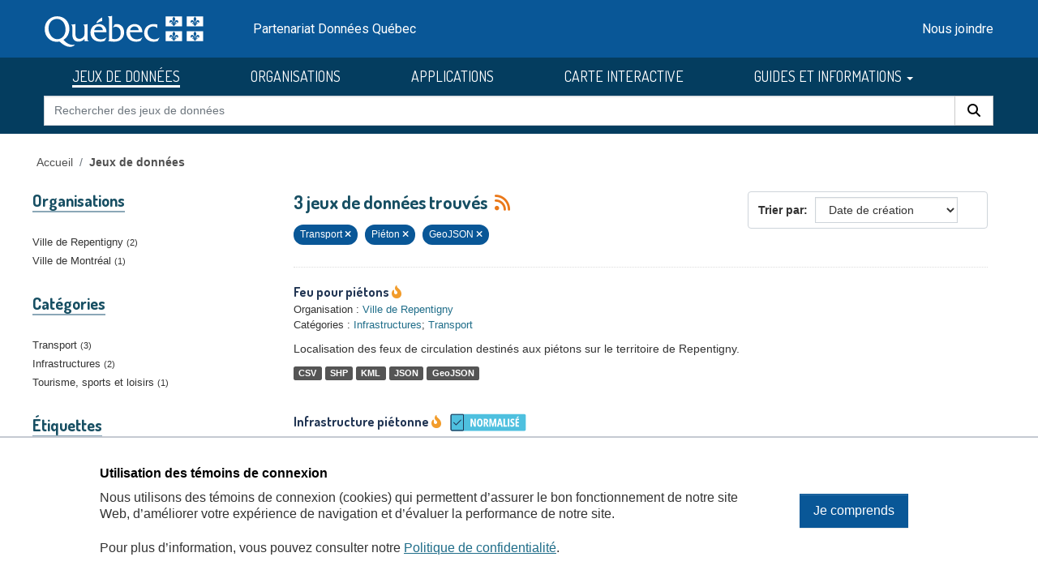

--- FILE ---
content_type: text/css
request_url: https://donneesquebec.ca/recherche/webassets/dqc_hierarchy/2131ea14_dqc_hierarchy_css.css
body_size: 684
content:
/* CSS Document */
/* @import 'elements/organization.scss'; */

.dqc-row {
    margin-bottom: 15px;
}
.dqc-hierarchy-logo {
    vertical-align: middle;
    max-width: 159px;
    max-height: 77px;
    margin-top: 5px;
    margin-bottom: 5px;
}

@media (max-width:991px) {
  .panel-collapse .dqc-hierarchy-logo {
    max-width: 120px;
    max-height: 58px;
  }  
}

#publisher-tree h2 {
    margin-top: 20px;
}

#publisher-tree .accordion-item {
    border: none;
}

#publisher-tree a.accordion-button {
    text-decoration: none;
}

#publisher-tree .accordion-button {
    padding-top: 0px;
    padding-right: 15px;
    padding-bottom: 10px;
    padding-left: 0px;
    color: #1f6d89;
}

#publisher-tree .accordion-button::after {
    display: none;
}

#publisher-tree .accordion-button:focus {
    border: none;
    box-shadow: none;
}

#publisher-tree .accordion-button:not(.collapsed) {
    background-color: inherit;
    box-shadow: none;
}

.dqc-participating-orgs {
    padding-left: 3px;
}

#publisher-tree .dqc-icon-open {
    display: inline;
}

#publisher-tree .collapsed .dqc-icon-open {
    display: none;
}

#publisher-tree .dqc-icon-closed {
    display: none;
}

#publisher-tree .collapsed .dqc-icon-closed {
    display: inline;
}

#publisher-tree .panel-collapse {
    margin-left: 35px;
}

#publisher-tree h3 a {
    font-size: 16px;
}

.dqc-hierarchy-nav-logo img {
    max-width: 150px;
    margin: auto;
}

.dqc-hierarchy-nav-hr {
    margin-top: 0px;
    margin-bottom: 5px;
}

.dqc-hierarchy-nav-item a {
    font-size: 12px;
    color: #333333 !important;
    line-height: 1.42857143;
}

.org-list {
  display: flex;
  flex-direction: column;
  gap: 1rem;
}

.org-block {
  display: grid;
  grid-template-columns: 150px 1fr;
  align-items: start;
  gap: 1rem;
  padding: 0.5rem 0;
}

.org-left {
  display: flex;
  justify-content: center;
  align-items: center;
}

.org-left img {
  object-fit: contain;
}

.org-right {
  flex: 1;
}

.dqc-hierarchy-logo {
  width: 120px;
  object-fit: contain;
  flex-shrink: 0;
}

.dqc-truncate-to-200 {
  flex: 1;
  display: flex;
  align-items: center;
  height: 100%;
}

.org-title {
  color: #1f6d89;
}

@media (max-width: 700px) {
  .org-block {
    grid-template-columns: 1fr;
  }

  .org-left {
    width: 100%;
    margin-bottom: 0.5rem;
  }

  .org-left,
  .org-right {
    text-align: center;
  }
}



--- FILE ---
content_type: image/svg+xml; charset=utf-8
request_url: https://donneesquebec.ca/recherche/images/Icone_normalise.svg
body_size: 3348
content:
<?xml version="1.0" encoding="UTF-8" standalone="no"?>
<svg
   id="Calque_1"
   width="107"
   height="25"
   viewBox="0 0 107 25"
   version="1.1"
   sodipodi:docname="Icone_normalise.svg"
   inkscape:version="1.2 (dc2aedaf03, 2022-05-15)"
   xmlns:inkscape="http://www.inkscape.org/namespaces/inkscape"
   xmlns:sodipodi="http://sodipodi.sourceforge.net/DTD/sodipodi-0.dtd"
   xmlns="http://www.w3.org/2000/svg"
   xmlns:svg="http://www.w3.org/2000/svg">
  <sodipodi:namedview
     id="namedview117"
     pagecolor="#ffffff"
     bordercolor="#000000"
     borderopacity="0.25"
     inkscape:showpageshadow="2"
     inkscape:pageopacity="0.0"
     inkscape:pagecheckerboard="0"
     inkscape:deskcolor="#d1d1d1"
     showgrid="false"
     inkscape:zoom="11.025862"
     inkscape:cx="57.954652"
     inkscape:cy="12.516028"
     inkscape:window-width="1920"
     inkscape:window-height="1017"
     inkscape:window-x="-8"
     inkscape:window-y="-8"
     inkscape:window-maximized="1"
     inkscape:current-layer="Calque_1" />
  <defs
     id="defs82">
    <style
       id="style80">.cls-1{fill:#4ec0df;}.cls-2{fill:#fff;}.cls-3{fill:#223654;}</style>
  </defs>
  <rect
     class="cls-1"
     x="1.1805"
     y="0.8239876"
     width="105.3195"
     height="23.4694"
     rx="1.9024"
     ry="1.9024"
     id="rect84" />
  <g
     id="g94"
     transform="translate(0,0.27208757)">
    <path
       class="cls-1"
       d="M 17.7478,24.0519 H 2.4522 C 1.486,24.0519 0.7,23.2659 0.7,22.2997 V 2.3041 C 0.7,1.3379 1.486,0.5519 2.4522,0.5519 h 15.2957 c 0.9662,0 1.7522,0.786 1.7522,1.7522 v 19.9957 c 0,0.9662 -0.786,1.7522 -1.7522,1.7522 z"
       id="path86" />
    <g
       id="g92">
      <path
         class="cls-3"
         d="M 17.7478,24.0519 H 2.4522 C 1.486,24.0519 0.7,23.2659 0.7,22.2997 V 2.3041 C 0.7,1.3379 1.486,0.5519 2.4522,0.5519 h 15.2957 c 0.9662,0 1.7522,0.786 1.7522,1.7522 v 19.9957 c 0,0.9662 -0.786,1.7522 -1.7522,1.7522 z M 2.4522,1.7269 c -0.3178,0 -0.5772,0.2588 -0.5772,0.5772 v 19.9957 c 0,0.3184 0.2593,0.5772 0.5772,0.5772 h 15.2957 c 0.3178,0 0.5772,-0.2588 0.5772,-0.5772 V 2.3041 c 0,-0.3184 -0.2593,-0.5772 -0.5772,-0.5772 z"
         id="path88" />
      <path
         class="cls-3"
         d="m 8.3444,16.1976 c -0.1503,0 -0.3006,-0.0574 -0.4154,-0.1721 L 4.6909,12.7874 c -0.2295,-0.2295 -0.2295,-0.6013 0,-0.8308 0.2295,-0.2295 0.6013,-0.2295 0.8308,0 l 2.8228,2.8228 6.334,-6.334 c 0.2295,-0.2295 0.6013,-0.2295 0.8308,0 0.2295,0.2295 0.2295,0.6013 0,0.8308 l -6.7494,6.7494 c -0.1147,0.1147 -0.2651,0.1721 -0.4154,0.1721 z"
         id="path90" />
    </g>
  </g>
  <g
     id="g114"
     transform="translate(-1.0883503,0.27208757)">
    <path
       class="cls-2"
       d="m 37.4004,18.0664 h -2.4648 l -3.1953,-7.6167 h -0.0596 c 0.0293,0.3535 0.0527,0.686 0.0703,0.9971 0.0176,0.3111 0.0303,0.5962 0.0381,0.855 0.0068,0.2588 0.0107,0.4927 0.0107,0.7021 v 5.0625 H 29.8437 V 7.1494 h 2.4492 l 3.1807,7.4443 h 0.0596 c -0.0195,-0.3428 -0.0371,-0.6631 -0.0518,-0.959 -0.0156,-0.2964 -0.0273,-0.5713 -0.0381,-0.8252 -0.0098,-0.2539 -0.0146,-0.4854 -0.0146,-0.6943 V 7.1494 h 1.9717 z"
       id="path96" />
    <path
       class="cls-2"
       d="m 46.7861,12.5928 c 0,0.8662 -0.0801,1.6465 -0.2393,2.3408 -0.1592,0.6943 -0.3984,1.2861 -0.7168,1.7734 -0.3184,0.4883 -0.7207,0.8613 -1.2061,1.1201 -0.4854,0.2588 -1.0537,0.3887 -1.7061,0.3887 -0.6572,0 -1.2295,-0.1309 -1.7178,-0.3926 -0.4873,-0.2607 -0.8906,-0.6377 -1.209,-1.1309 -0.3193,-0.4932 -0.5576,-1.085 -0.7168,-1.7773 -0.1602,-0.6914 -0.2393,-1.4707 -0.2393,-2.3369 0,-1.2246 0.1465,-2.2524 0.4404,-3.084 0.2939,-0.8316 0.7295,-1.4585 1.3066,-1.8818 0.5771,-0.4229 1.2891,-0.6348 2.1357,-0.6348 0.8809,0 1.6064,0.2266 2.1768,0.6797 0.5704,0.4531 0.9941,1.0991 1.2734,1.9375 0.2783,0.8389 0.418,1.8384 0.418,2.998 z m -5.5781,0 c 0,0.8364 0.0645,1.5352 0.1943,2.0947 0.1289,0.5596 0.3213,0.9805 0.5752,1.2617 0.2539,0.2812 0.5674,0.4219 0.9404,0.4219 0.3779,0 0.6934,-0.1367 0.9443,-0.4102 0.252,-0.2744 0.4404,-0.6895 0.5674,-1.2471 0.127,-0.5576 0.1904,-1.2646 0.1904,-2.1211 0,-1.2793 -0.1416,-2.231 -0.4248,-2.856 -0.2842,-0.6245 -0.71,-0.937 -1.2773,-0.937 -0.373,0 -0.6865,0.1416 -0.9404,0.4253 -0.2539,0.2842 -0.4463,0.707 -0.5752,1.2695 -0.1299,0.5625 -0.1943,1.2622 -0.1943,2.0981 z"
       id="path98" />
    <path
       class="cls-2"
       d="m 50.96,7.1494 c 0.8066,0 1.4766,0.1172 2.0088,0.3511 0.5332,0.2339 0.9297,0.585 1.1914,1.0527 0.2617,0.4683 0.3916,1.0557 0.3916,1.7622 0,0.4482 -0.0547,0.855 -0.1641,1.2212 -0.1094,0.3657 -0.2803,0.6919 -0.5117,0.978 -0.2314,0.2861 -0.5264,0.5366 -0.8848,0.7505 l 2.248,4.8013 h -2.3076 l -1.7842,-4.2793 h -0.6279 v 4.2793 H 48.4218 V 7.1494 h 2.5381 z m -0.0146,1.7695 h -0.4258 v 3.2109 h 0.4707 c 0.4678,0 0.8223,-0.1416 1.0645,-0.4253 0.2412,-0.2842 0.3613,-0.7119 0.3613,-1.2847 0,-0.5127 -0.1201,-0.8911 -0.3613,-1.1348 C 51.8126,9.0409 51.4435,8.9188 50.9454,8.9188 Z"
       id="path100" />
    <path
       class="cls-2"
       d="M 60.3242,18.0664 58.166,10.0093 h -0.0596 c 0.0244,0.3335 0.0449,0.6475 0.0596,0.9409 0.0146,0.2939 0.0264,0.5649 0.0342,0.814 0.0068,0.249 0.0107,0.4731 0.0107,0.6719 v 5.6304 H 56.2548 V 7.1494 h 2.8896 L 61.16,14.624 h 0.0527 l 2.0156,-7.4746 h 2.875 v 10.917 h -2.001 v -5.645 c 0,-0.2241 0.0039,-0.4595 0.0107,-0.7056 0.0078,-0.2466 0.0176,-0.5103 0.0303,-0.7915 0.0127,-0.2812 0.0283,-0.5815 0.0488,-0.8999 h -0.0596 l -2.1738,8.042 h -1.6348 z"
       id="path102" />
    <path
       class="cls-2"
       d="M 72.8916,18.0664 72.3242,15.4375 H 69.8974 L 69.33,18.0664 h -2.248 l 2.6436,-10.917 h 2.71 l 2.6885,10.917 H 72.8917 Z M 72.0029,13.6162 71.4131,10.7261 C 71.3731,10.4873 71.335,10.2534 71.2969,10.0244 71.2598,9.7954 71.2246,9.5752 71.1924,9.3633 71.1602,9.1519 71.1319,8.9541 71.1065,8.77 c -0.0146,0.1743 -0.0371,0.3657 -0.0664,0.5747 -0.0303,0.209 -0.0654,0.4282 -0.1045,0.6572 -0.04,0.229 -0.085,0.4604 -0.1348,0.6943 l -0.583,2.9199 h 1.7852 z"
       id="path104" />
    <path
       class="cls-2"
       d="M 76.1025,18.0664 V 7.1494 h 2.0977 v 9.0947 h 2.9053 v 1.8223 h -5.0029 z"
       id="path106" />
    <path
       class="cls-2"
       d="M 82.3076,18.0664 V 7.1494 h 2.0977 v 10.917 z"
       id="path108" />
    <path
       class="cls-2"
       d="m 91.626,14.8701 c 0,0.6572 -0.1318,1.2373 -0.3955,1.7402 -0.2637,0.5029 -0.6357,0.8965 -1.1162,1.1797 -0.4805,0.2842 -1.0469,0.4258 -1.6992,0.4258 -0.3037,0 -0.5967,-0.0186 -0.8809,-0.0557 C 87.251,18.122 86.9717,18.0605 86.6983,17.9726 86.4239,17.8857 86.1504,17.7705 85.877,17.6259 v -2.1436 c 0.3975,0.2588 0.8105,0.4561 1.2393,0.5898 0.4277,0.1348 0.8242,0.2021 1.1875,0.2021 0.2686,0 0.4912,-0.0527 0.668,-0.1572 0.1768,-0.1045 0.3086,-0.2461 0.3955,-0.4258 0.0869,-0.1787 0.1309,-0.3809 0.1309,-0.6045 0,-0.2393 -0.0371,-0.4492 -0.1123,-0.6309 -0.0742,-0.1816 -0.2178,-0.3633 -0.4287,-0.5449 -0.2119,-0.1816 -0.5215,-0.3916 -0.9297,-0.6313 -0.3184,-0.189 -0.6064,-0.3833 -0.8623,-0.582 -0.2568,-0.1992 -0.4756,-0.4194 -0.6572,-0.6611 -0.1816,-0.2412 -0.3203,-0.5215 -0.415,-0.8398 -0.0938,-0.3188 -0.1416,-0.6948 -0.1416,-1.1274 -0.0049,-0.6177 0.1162,-1.1577 0.3623,-1.6206 0.2461,-0.4629 0.6025,-0.8228 1.0674,-1.0791 0.4658,-0.2563 1.0244,-0.3818 1.6768,-0.377 0.4434,0 0.877,0.0596 1.3027,0.1792 0.4257,0.1196 0.835,0.2886 1.2285,0.5078 l -0.5752,1.8516 c -0.3535,-0.2139 -0.6865,-0.3721 -1,-0.4741 -0.3135,-0.102 -0.6074,-0.1528 -0.8818,-0.1528 -0.2383,0 -0.4385,0.0459 -0.6006,0.1382 -0.1621,0.0923 -0.2842,0.2178 -0.3662,0.377 -0.082,0.1592 -0.123,0.3408 -0.123,0.5449 0,0.2593 0.04,0.478 0.1191,0.6572 0.0801,0.1792 0.2305,0.355 0.4521,0.5264 0.2217,0.1719 0.541,0.3774 0.96,0.6162 0.4521,0.2637 0.8311,0.5439 1.1348,0.8398 0.3037,0.2964 0.5322,0.6274 0.6865,0.9937 0.1543,0.3652 0.2314,0.79 0.2314,1.2725 z"
       id="path110" />
    <path
       class="cls-2"
       d="M 97.9658,18.0664 H 93.0605 V 7.1494 h 4.9053 v 1.7847 h -2.8076 v 2.5688 h 2.6143 v 1.792 h -2.6143 v 2.9492 h 2.8076 z M 98.0635,3.8716 V 4.0132 C 97.959,4.1577 97.8242,4.3267 97.6602,4.521 97.4962,4.7153 97.3155,4.9194 97.1182,5.1333 96.9219,5.3472 96.7227,5.5576 96.5215,5.7642 96.3194,5.9707 96.1289,6.1563 95.9502,6.3208 H 94.5313 V 6.1191 c 0.1797,-0.269 0.3438,-0.5317 0.4932,-0.7881 0.1494,-0.2564 0.2871,-0.5063 0.4141,-0.7505 0.127,-0.2437 0.2432,-0.48 0.3477,-0.709 h 2.2773 z"
       id="path112" />
  </g>
</svg>


--- FILE ---
content_type: image/svg+xml; charset=utf-8
request_url: https://donneesquebec.ca/recherche/images/fleche-haut.svg
body_size: 243
content:
<svg xmlns="http://www.w3.org/2000/svg" width="23.84mm" height="23.84mm" viewBox="0 0 67.57 67.57"><title>fleche-haut-carre</title><rect width="67.57" height="67.57" fill="#095797"/><polygon points="31.58 17.42 13.34 34.33 17.75 39.09 30.59 27.19 30.59 52.13 37.09 52.13 37.09 27.29 49.82 39.09 54.24 34.33 35.99 17.42 33.79 15.44 31.58 17.42" fill="#fff"/></svg>